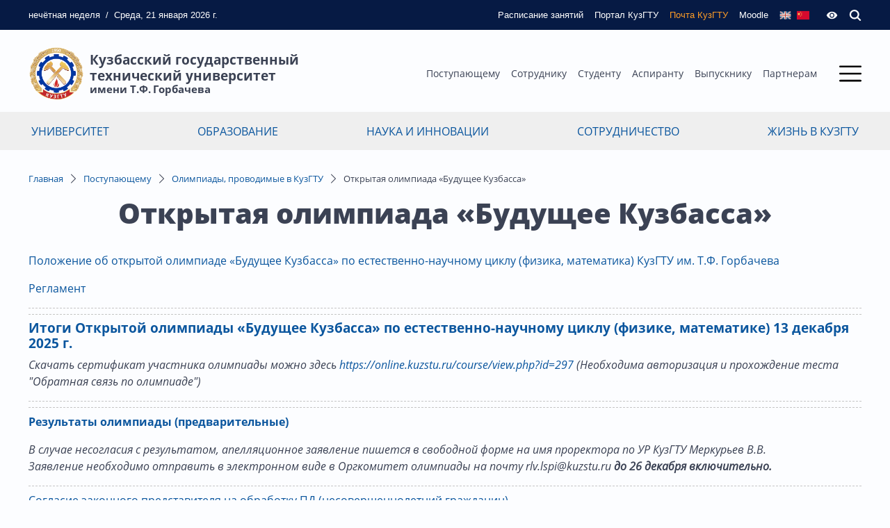

--- FILE ---
content_type: text/html; charset=utf-8
request_url: https://kuzstu.ru/abiturientu/olimpiadi-provodimie-v-kuzgtu/otkritaya-olimpiada-budushchee-kuzbassa/
body_size: 15065
content:
<!doctype html>




        
    
    
    
    

        
        
    


<!--[if lt IE 7]> <html class="no-js ie6 oldie" lang="ru" > <![endif]-->
<!--[if IE 7]>    <html class="no-js ie7 oldie" lang="ru" > <![endif]-->
<!--[if IE 8]>    <html class="no-js ie8 oldie" lang="ru" > <![endif]-->
<!--[if gt IE 8]><!--> <html class="no-js" lang="ru" > <!--<![endif]-->

<head prefix="og: https://ogp.me/ns# article: https://ogp.me/ns/article#">
    
    
        <meta charset="utf-8">

        <meta name="description" content="">
        <meta name="keywords" content="">
        <meta name="viewport" content="width=device-width, initial-scale=1">
        <meta name="robots" content="index,follow">

        <title>Открытая олимпиада «Будущее Кузбасса» :: Кузбасский государственный технический университет</title>

        
        
        
        
        
        
            
            <link rel="stylesheet" type="text/css" href="https://kuzstu.ru/application/tmp/templates/cache/default/27fb66ceb2d425ac617732690faceb17.css?v=176" />

        

        <link href="https://kuzstu.ru/application/frontend/skin/default/assets/favicon/favicon.png" rel="shortcut icon" type="image/png" />
        <link rel="apple-touch-icon" sizes="120x120" href="https://kuzstu.ru/application/frontend/skin/default/assets/favicon/favicon.png">

        <script>
            var PATH_ROOT                   = 'https://kuzstu.ru/',PATH_SKIN                   = 'https://kuzstu.ru/application/frontend/skin/default',PATH_FRAMEWORK_FRONTEND     = 'https://kuzstu.ru/framework/frontend/framework',PATH_FRAMEWORK_LIBS_VENDOR  = 'https://kuzstu.ru/framework/libs/vendor',LIVESTREET_SECURITY_KEY = '733992605fd99ab0ca0638cfd56887b6',LANGUAGE                = 'ru',WYSIWYG                 = false,ACTION = 'content';var aRouter = [];aRouter['error'] = 'https://kuzstu.ru/error/';aRouter['index'] = 'https://kuzstu.ru/index/';aRouter['ajax'] = 'https://kuzstu.ru/ajax/';aRouter['auth'] = 'https://kuzstu.ru/auth/';aRouter['news'] = 'https://kuzstu.ru/news/';aRouter['announcement'] = 'https://kuzstu.ru/announcement/';aRouter['search'] = 'https://kuzstu.ru/search/';aRouter['event'] = 'https://kuzstu.ru/event/';aRouter['media'] = 'https://kuzstu.ru/media/';aRouter['department'] = 'https://kuzstu.ru/department/';aRouter['personal'] = 'https://kuzstu.ru/personal/';aRouter['reviews'] = 'https://kuzstu.ru/reviews/';aRouter['admin'] = 'https://kuzstu.ru/admin/';aRouter['press'] = 'https://kuzstu.ru/press/';aRouter['content'] = 'https://kuzstu.ru/content/';        </script>

        
                <!-- Yandex.Metrika counter -->
    <script type="text/javascript" >
        (function(m,e,t,r,i,k,a){m[i]=m[i]||function(){(m[i].a=m[i].a||[]).push(arguments)};
            m[i].l=1*new Date();k=e.createElement(t),a=e.getElementsByTagName(t)[0],k.async=1,k.src=r,a.parentNode.insertBefore(k,a)})
        (window, document, "script", "https://cdn.jsdelivr.net/npm/yandex-metrica-watch/tag.js", "ym");

        ym(25461047, "init", {
            clickmap:true,
            trackLinks:true,
            accurateTrackBounce:true,
            trackHash:true
        });
    </script>
    <noscript><div><img src="https://mc.yandex.ru/watch/25461047" style="position:absolute; left:-9999px;" alt="" /></div></noscript>
    <!-- /Yandex.Metrika counter -->
 
    <!-- Top.Mail.Ru counter -->
        <script type="text/javascript">
        var _tmr = window._tmr || (window._tmr = []);
        _tmr.push({id: "3608383", type: "pageView", start: (new Date()).getTime()});
        (function (d, w, id) {
            if (d.getElementById(id)) return;
            var ts = d.createElement("script"); ts.type = "text/javascript"; ts.async = true; ts.id = id;
            ts.src = "https://top-fwz1.mail.ru/js/code.js";
            var f = function () {var s = d.getElementsByTagName("script")[0]; s.parentNode.insertBefore(ts, s);};
            if (w.opera == "[object Opera]") { d.addEventListener("DOMContentLoaded", f, false); } else { f(); }
        })(document, window, "tmr-code");
        </script>
        <noscript><div><img src="https://top-fwz1.mail.ru/counter?id=3608383;js=na" style="position:absolute;left:-9999px;" alt="Top.Mail.Ru" /></div></noscript>
<!-- /Top.Mail.Ru counter -->
    
    

    <meta property="og:image" content="https://kuzstu.ru/application/frontend/skin/default/og-default.png" />
<meta property="og:url" content="https://kuzstu.ru/abiturientu/olimpiadi-provodimie-v-kuzgtu/otkritaya-olimpiada-budushchee-kuzbassa" />
<meta property="og:site_name" content="Кузбасский государственный технический университет" />
<meta property="og:type" content="article" />
<meta property="og:title" content="Открытая олимпиада «Будущее Кузбасса»" />

</head>



    
    

<body class="layout layout--user-role-guest layout--user-role-not-admin layout--template-default  layout-content layout-sveden" >
    

    
        <div class="search-overlay"></div>
        <section class="search-bar">
            <div class="wrapper">
                <div class="input-wrapper">
                    <div class="title">Поиск по сайту</div>
                    <form action="https://kuzstu.ru/search/" method="GET">
                        <div class="has-append">
                            <input type="text" id="query" name="q">
                            <button type="submit" class="btn-default">
                                



<svg class="icon js-search pointer svg-icon">
    <use xlink:href="https://kuzstu.ru/application/frontend/skin/default/assets/icons/sprite.svg?v=176#search"></use>
</svg>
                            </button>
                        </div>
                    </form>
                </div>
            </div>
        </section>
        <section class="page-bar">
            <div class="wrapper">
                <nav>
                    <div class="today_week">
                                                                                                    нечётная <span class="sm-none">неделя</span>
                    </div>
                    <div class="sm-none">/</div>
                    <div class="today_date sm-none">Среда, 21 января 2026 г.</div>

                    <ul>
                                                    <li>
                                <a href="https://kuzstu.ru/studentu/raspisanie-zanyatii/">
                                    



<svg class="icon svg-icon">
    <use xlink:href="https://kuzstu.ru/application/frontend/skin/default/assets/icons/sprite.svg?v=176#schedule"></use>
</svg>
                                    <span>Расписание занятий</span>
                                </a>
                            </li>
                            <li>
                                <a href="https://portal.kuzstu.ru/" target="_blank">
                                    



<svg class="icon svg-icon">
    <use xlink:href="https://kuzstu.ru/application/frontend/skin/default/assets/icons/sprite.svg?v=176#monitor"></use>
</svg>
                                    <span>Портал КузГТУ</span>
                                </a>
                            </li>
                                                <li>
                            <a href="https://ems.kuzstu.ru" target="_blank" class="mail">
                                



<svg class="icon svg-icon">
    <use xlink:href="https://kuzstu.ru/application/frontend/skin/default/assets/icons/sprite.svg?v=176#mail"></use>
</svg>
                                <span>Почта КузГТУ</span>
                            </a>
                        </li>
                        <li>
                            <a href="https://el.kuzstu.ru/" target="_blank" class="">
                                



<svg class="icon svg-icon">
    <use xlink:href="https://kuzstu.ru/application/frontend/skin/default/assets/icons/sprite.svg?v=176#moodle"></use>
</svg>
                                <span>Moodle</span>
                            </a>
                        </li>
                        <li class="lang">
                                                            <a href="https://en.kuzstu.ru">



<svg class="icon pointer svg-icon">
    <use xlink:href="https://kuzstu.ru/application/frontend/skin/default/assets/icons/sprite.svg?v=176#eng-lang"></use>
</svg></a>
                                                        <a href="http://www.kuzstu.cn">



<svg class="icon pointer svg-icon">
    <use xlink:href="https://kuzstu.ru/application/frontend/skin/default/assets/icons/sprite.svg?v=176#cn-lang"></use>
</svg></a>
                        </li>
                                                    <li>
                                



<svg class="icon bvi-open pointer svg-icon">
    <use xlink:href="https://kuzstu.ru/application/frontend/skin/default/assets/icons/sprite.svg?v=176#eye"></use>
</svg>
                            </li>
                                                <li>
                            



<svg class="icon js-search pointer svg-icon">
    <use xlink:href="https://kuzstu.ru/application/frontend/skin/default/assets/icons/sprite.svg?v=176#search"></use>
</svg>
                        </li>
                    </ul>
                </nav>
            </div>
        </section>
        <header class="page-header">
            <div class="wrapper">
                <div class="page-header-wrapper">
                    <a class="logo" href="/">
                        <div class="emblem">
                            <img src="https://kuzstu.ru/application/frontend/skin/default/assets/images/emblem.png">
                        </div>
                                                <div class="text">Кузбасский государственный<br/>технический университет <span>имени Т.Ф.&thinsp;Горбачева</span>
                        </div>
                                            </a>
                    <div class="menu-wrapper">
                        <div class="menu">
                            <ul class="menu_primary">
                                                                    <li><a href="https://kuzstu.ru/abiturientu/">Поступающему</a></li>
                                    <li><a href="https://kuzstu.ru/sotrudniku/">Сотруднику</a></li>
                                    <li><a href="https://kuzstu.ru/studentu/">Студенту</a></li>
                                    <li><a href="https://kuzstu.ru/aspirantu/">Аспиранту</a></li>
                                    <li><a href="https://kuzstu.ru/vipuskniku/">Выпускнику</a></li>
                                    <li><a href="https://kuzstu.ru/partneram/">Партнерам</a></li>
                                                            </ul>
                        </div>
                        <div class="menu-icon js-open-modal-menu">
                            <div class="js-icon-toggle icon-open">
                                <svg class="icon svg-icon">
                                    <use xlink:href="https://kuzstu.ru/application/frontend/skin/default/assets/icons/sprite.svg#menu"></use>
                                </svg>
                            </div>
                            <div class="js-icon-toggle icon-close d-none">
                                <svg class="icon svg-icon">
                                    <use xlink:href="https://kuzstu.ru/application/frontend/skin/default/assets/icons/sprite.svg#close"></use>
                                </svg>
                            </div>
                        </div>
                    </div>
                </div>
            </div>
            <section class="page-modal-menu" id="page-modal-menu">
                <div class="wrapper">
                    <div class="sitemap">
                        

        <ul>
                    <li>
                <a href="https://kuzstu.ru/universitet/">Университет</a>
                                                        <ul>
                    <li>
                <a href="https://kuzstu.ru/universitet/znakomstvo-s-kuzgtu/">Знакомство с КузГТУ</a>
                                                        <ul>
                    <li>
                <a href="https://kuzstu.ru/universitet/znakomstvo-s-kuzgtu/kuzgtu-segodnya/">КузГТУ сегодня</a>
                                                        <ul>
                    <li>
                <a href="https://kuzstu.ru/universitet/znakomstvo-s-kuzgtu/kuzgtu-segodnya/kontingent-golovnogo-vuza-i-filialov-kuzst/">Контингент головного вуза и филиалов КузГТУ</a>
                                            </li>
                    <li>
                <a href="https://kuzstu.ru/universitet/znakomstvo-s-kuzgtu/kuzgtu-segodnya/napravlenie-podgotovki-specialnosti-kuzstu/">Направление подготовки/специальности в КузГТУ </a>
                                            </li>
            </ul>

                            </li>
                    <li>
                <a href="https://kuzstu.ru/universitet/znakomstvo-s-kuzgtu/history/">История</a>
                                            </li>
                    <li>
                <a href="https://kuzstu.ru/department/muzei-kuzgtu/">Музеи КузГТУ</a>
                                            </li>
                    <li>
                <a href="https://kuzstu.ru/universitet/znakomstvo-s-kuzgtu/prezentatsionnie-materiali/">Презентационные материалы </a>
                                            </li>
                    <li>
                <a href="https://kuzstu.ru/universitet/znakomstvo-s-kuzgtu/kontakti-i-rekviziti/">Контакты и реквизиты</a>
                                            </li>
                    <li>
                <a href="https://kuzstu.ru/universitet/znakomstvo-s-kuzgtu/firmennii-stil/">Фирменный стиль</a>
                                            </li>
                    <li>
                <a href="https://kuzstu.ru/universitet/znakomstvo-s-kuzgtu/ustav-svidetelstva-litsenzii/">Устав, свидетельства, лицензии</a>
                                            </li>
                    <li>
                <a href="https://journals.kuzstu.ru">Журналы КузГТУ</a>
                                            </li>
            </ul>

                            </li>
                    <li>
                <a href="https://kuzstu.ru/universitet/struktura-universiteta/">Структура университета</a>
                                                        <ul>
                    <li>
                <a href="https://kuzstu.ru/universitet/struktura-universiteta/instituti-i-fakulteti/">Институты </a>
                                            </li>
                    <li>
                <a href="https://kuzstu.ru/department/filiali-kuzgtu/">Филиалы КузГТУ</a>
                                            </li>
                    <li>
                <a href="https://kuzstu.ru/universitet/struktura-universiteta/all-podrazdeleniya/">Все подразделения</a>
                                            </li>
            </ul>

                            </li>
                    <li>
                <a href="https://kuzstu.ru/universitet/upravlenie-universitetom/">Управление университетом</a>
                                                        <ul>
                    <li>
                <a href="https://kuzstu.ru/universitet/upravlenie-universitetom/rector/">Ректор Яковлев Алексей Николаевич</a>
                                            </li>
                    <li>
                <a href="https://kuzstu.ru/universitet/upravlenie-universitetom/rektorat/">Ректорат</a>
                                            </li>
                    <li>
                <a href="https://kuzstu.ru/department/uchenii-sovet/">Ученый совет</a>
                                                        <ul>
                    <li>
                <a href="https://kuzstu.ru/department/uchenii-sovet/dissertatsionnie-soveti/dissertatsionnie-soveti">Диссертационные советы</a>
                                            </li>
            </ul>

                            </li>
                    <li>
                <a href="https://kuzstu.ru/universitet/upravlenie-universitetom/komissii-kuzgtu/">Комиссии КузГТУ</a>
                                                        <ul>
                    <li>
                <a href="https://kuzstu.ru/universitet/upravlenie-universitetom/komissii-kuzgtu/obrazovatelnaya-komissiya/">Образовательная комиссия</a>
                                            </li>
                    <li>
                <a href="https://kuzstu.ru/universitet/upravlenie-universitetom/komissii-kuzgtu/komissiya-po-uregulirovaniyu-sporov-mezhdu-uchastn/">Комиссия по урегулированию споров между участниками образовательных отношений в КузГТУ</a>
                                            </li>
                    <li>
                <a href="https://kuzstu.ru/universitet/upravlenie-universitetom/komissii-kuzgtu/konfliktnaya-komissiya/">Конфликтная комиссия</a>
                                            </li>
                    <li>
                <a href="https://kuzstu.ru/universitet/upravlenie-universitetom/komissii-kuzgtu/komissiya-po-attestatsii-kadrov/">Комиссия по аттестации кадров</a>
                                            </li>
                    <li>
                <a href="https://kuzstu.ru/universitet/upravlenie-universitetom/komissii-kuzgtu/komissiya-po-protivodeistviyu-korruptsii/">Комиссия по противодействию коррупции</a>
                                            </li>
                    <li>
                <a href="https://kuzstu.ru/universitet/upravlenie-universitetom/komissii-kuzgtu/komissii-otdela-po-upravleniyu-imushchestvennim-ko/">Комиссии отдела по управлению имущественным комплексом</a>
                                            </li>
            </ul>

                            </li>
                    <li>
                <a href="https://kuzstu.ru/universitet/upravlenie-universitetom/sovet-professorov/"> Совет профессоров</a>
                                            </li>
                    <li>
                <a href="https://kuzstu.ru/department/profsoyuznaya-organizatsiya/">Профсоюзная организация</a>
                                            </li>
                    <li>
                <a href="https://kuzstu.ru/feedback/">Диалог с администрацией</a>
                                            </li>
                    <li>
                <a href="https://kuzstu.ru/department/otdel-upravleniya-delami/">Прием обращений граждан</a>
                                            </li>
                    <li>
                <a href="https://kuzstu.ru/universitet/upravlenie-universitetom/protivodeistvie-korruptsii/">Противодействие коррупции</a>
                                                        <ul>
                    <li>
                <a href="https://kuzstu.ru/universitet/upravlenie-universitetom/protivodeistvie-korruptsii/normativnie-pravovie-akti-v-sfere-protivodeistviya/">Нормативные правовые акты в сфере противодействия коррупции</a>
                                            </li>
                    <li>
                <a href="https://kuzstu.ru/universitet/upravlenie-universitetom/protivodeistvie-korruptsii/metodicheskie-materiali/">Методические материалы</a>
                                            </li>
                    <li>
                <a href="https://kuzstu.ru/universitet/upravlenie-universitetom/protivodeistvie-korruptsii/formi-dokumentov-svyazannikh-s-protivodeistviem-ko/">Формы документов, связанных с противодействием коррупции, для заполнения</a>
                                            </li>
                    <li>
                <a href="https://kuzstu.ru/universitet/upravlenie-universitetom/protivodeistvie-korruptsii/obratnaya-svyaz-dlya-soobshchenii-o-faktakh-korrup/">Обратная связь для сообщений о фактах коррупции</a>
                                            </li>
                    <li>
                <a href="https://kuzstu.ru/universitet/upravlenie-universitetom/protivodeistvie-korruptsii/soobshcheniya-dokladi-statistika-obzornaya-i-inaya/">Сообщения, доклады, статистика, обзорная и иная информация</a>
                                            </li>
                    <li>
                <a href="https://kuzstu.ru/universitet/upravlenie-universitetom/protivodeistvie-korruptsii/komissiya-po-soblyudeniyu-ogranichenii-zapretov-i-/">Комиссия по соблюдению ограничений, запретов и требований, установленных в целях противодействия коррупции и (или) требований об урегулировании конфликта интересов</a>
                                            </li>
                    <li>
                <a href="https://kuzstu.ru/universitet/upravlenie-universitetom/protivodeistvie-korruptsii/internet-resursi/">Интернет-ресурсы</a>
                                            </li>
                    <li>
                <a href="https://regulation.gov.ru">Антикоррупционная экспертиза</a>
                                            </li>
            </ul>

                            </li>
                    <li>
                <a href="https://kuzstu.ru/universitet/upravlenie-universitetom/protivodeistvie-ideologii-terrorizma/">Противодействие идеологии терроризма</a>
                                            </li>
            </ul>

                            </li>
                    <li>
                <a href="https://kuzstu.ru/universitet/strategiya-razvitiya/">Стратегия развития</a>
                                                        <ul>
                    <li>
                <a href="https://kuzstu.ru/universitet/strategiya-razvitiya/programmi-razvitiya-kuzgtu/">Программы развития КузГТУ</a>
                                            </li>
                    <li>
                <a href="https://kuzstu.ru/universitet/strategiya-razvitiya/otcheti/">Отчеты</a>
                                            </li>
                    <li>
                <a href="https://kuzstu.ru/web-content/sitecontent/university/doc/politika_kachestva_kuzstu.signed.pdf">Политика в области качества</a>
                                            </li>
                    <li>
                <a href="https://kuzstu.ru/universitet/strategiya-razvitiya/fond-tselevogo-kapitala/">Фонд целевого капитала</a>
                                            </li>
                    <li>
                <a href="https://kuzstu.ru/universitet/strategiya-razvitiya/partneri-kuzgtu/">Партнеры КузГТУ</a>
                                            </li>
                    <li>
                <a href="https://kuzstu.ru/universitet/strategiya-razvitiya/itogi-deyatelnosti/">Итоги деятельности</a>
                                            </li>
            </ul>

                            </li>
                    <li>
                <a href="https://kuzstu.ru/universitet/bezopasnii-kampus/">Безопасный кампус</a>
                                                        <ul>
                    <li>
                <a href="https://kuzstu.ru/universitet/bezopasnii-kampus/sluzhba-bezopasnosti-kuzgtu/">Служба безопасности КузГТУ </a>
                                            </li>
                    <li>
                <a href="https://kuzstu.ru/universitet/bezopasnii-kampus/profilaktika-terrorizma-i-ekstremizma/">Профилактика терроризма и экстремизма</a>
                                            </li>
                    <li>
                <a href="https://kuzstu.ru/universitet/bezopasnii-kampus/profilaktika-korruptsii/">Профилактика коррупции</a>
                                            </li>
                    <li>
                <a href="https://kuzstu.ru/department/bezopasnost-v-kuzgtu">Мероприятия по противодействию идеологии терроризма и коррупции</a>
                                            </li>
                    <li>
                <a href="https://kuzstu.ru/universitet/bezopasnii-kampus/metodicheskie-rekomendatsii/">Методические рекомендации</a>
                                            </li>
                    <li>
                <a href="https://kuzstu.ru/department/vaktsinatsiya">Вакцинация</a>
                                            </li>
                    <li>
                <a href="https://kuzstu.ru/universitet/bezopasnii-kampus/formirovanie-nepriyatiya-ideologii-ekstremizma-i-t/">Формирование неприятия идеологии экстремизма и терроризма</a>
                                            </li>
                    <li>
                <a href="https://kuzstu.ru/uploads/attach/file/2025/12/22/647a040074168b250cb6.pdf">Схема стоянки автотранспорта на территории КузГТУ</a>
                                            </li>
            </ul>

                            </li>
                    <li>
                <a href="https://kuzstu.ru/sveden">Сведения об образовательной организации</a>
                                            </li>
                    <li>
                <a href="https://kuzstu.ru/department/75-let-kuzbasskomu-politekhu/">75 лет Кузбасскому политеху </a>
                                            </li>
            </ul>

                            </li>
                    <li>
                <a href="https://kuzstu.ru/zhizn-v-kuzgtu/">Жизнь в КузГТУ</a>
                                                        <ul>
                    <li>
                <a href="https://kuzstu.ru/zhizn-v-kuzgtu/sotsialnaya-infrastruktura/">Социальная инфраструктура</a>
                                                        <ul>
                    <li>
                <a href="https://kuzstu.ru/zhizn-v-kuzgtu/sotsialnaya-infrastruktura/karta-kampusa/">Карта кампуса</a>
                                            </li>
                    <li>
                <a href="https://kuzstu.ru/zhizn-v-kuzgtu/sotsialnaya-infrastruktura/obshchezhitiya-i-pravila-prozhivaniya/">Общежития и правила проживания</a>
                                            </li>
                    <li>
                <a href="https://kuzstu.ru/zhizn-v-kuzgtu/sotsialnaya-infrastruktura/stolovie/">Столовые</a>
                                            </li>
                    <li>
                <a href="https://kuzstu.ru/zhizn-v-kuzgtu/sotsialnaya-infrastruktura/sportivnie-zali-i-sooruzheniya/">Спортивные залы и сооружения</a>
                                            </li>
                    <li>
                <a href="https://kuzstu.ru/zhizn-v-kuzgtu/sotsialnaya-infrastruktura/tsentr-otdikha-politekh-sheregesh/">Центр отдыха «Политех» Шерегеш</a>
                                            </li>
                    <li>
                <a href="https://kuzstu.ru/zhizn-v-kuzgtu/sotsialnaya-infrastruktura/sanatorii-profilaktorii/">Санаторий-профилакторий</a>
                                            </li>
                    <li>
                <a href="https://kuzstu.ru/zhizn-v-kuzgtu/sotsialnaya-infrastruktura/nauchno-tekhnicheskaya-biblioteka-kuzgtu/">Научно-техническая библиотека КузГТУ</a>
                                            </li>
                    <li>
                <a href="https://kuzstu.ru/department/pisanie-scali">Спортивно-оздоровительный лагерь «Писаные скалы»</a>
                                            </li>
            </ul>

                            </li>
                    <li>
                <a href="https://kuzstu.ru/zhizn-v-kuzgtu/studencheskaya-zhizn/">Студенческая жизнь</a>
                                                        <ul>
                    <li>
                <a href="https://kuzstu.ru/department/studencheskie-organizatsii/"> Студенческие организации</a>
                                            </li>
                    <li>
                <a href="https://kuzstu.ru/zhizn-v-kuzgtu/studencheskaya-zhizn/tvorcheskie-kollektivi/">Творческие коллективы</a>
                                            </li>
                    <li>
                <a href="https://kuzstu.ru/zhizn-v-kuzgtu/studencheskaya-zhizn/sportivnie-klubi/">Управление физической культуры и спорта</a>
                                            </li>
            </ul>

                            </li>
                    <li>
                <a href="https://kuzstu.ru/zhizn-v-kuzgtu/sotsialnaya-podderzhka/">Социальная поддержка</a>
                                                        <ul>
                    <li>
                <a href="https://kuzstu.ru/zhizn-v-kuzgtu/sotsialnaya-podderzhka/stipendialnoe-obespechenie/">Стипендиальное обеспечение</a>
                                                        <ul>
                    <li>
                <a href="https://kuzstu.ru/zhizn-v-kuzgtu/sotsialnaya-podderzhka/stipendialnoe-obespechenie/prikazi/">Приказы</a>
                                            </li>
            </ul>

                            </li>
                    <li>
                <a href="https://kuzstu.ru/zhizn-v-kuzgtu/sotsialnaya-podderzhka/materialnaya-podderzhka/">Материальная поддержка</a>
                                            </li>
                    <li>
                <a href="https://kuzstu.ru/zhizn-v-kuzgtu/sotsialnaya-podderzhka/razgovor-s-psikhologom/">Разговор с психологом</a>
                                            </li>
                    <li>
                <a href="https://kuzstu.ru/department/profsoyuznaya-organizatsiya-studentov/">Профсоюз студентов</a>
                                            </li>
                    <li>
                <a href="https://kuzstu.ru/zhizn-v-kuzgtu/sotsialnaya-podderzhka/yedinoe-okno-dlya-molodikh-semei-v-obrazovatelnikh/">Единое окно для молодых семей в КузГТУ</a>
                                            </li>
            </ul>

                            </li>
                    <li>
                <a href="https://kuzstu.ru/department/sno">Студенческие научные сообщества</a>
                                            </li>
            </ul>

                            </li>
                    <li>
                <a href="https://kuzstu.ru/obrazovanie/">Образование</a>
                                                        <ul>
                    <li>
                <a href="https://kuzstu.ru/obrazovanie/obrazovanie-v-kuzgtu/">Образование в КузГТУ</a>
                                            </li>
                    <li>
                <a href="https://kuzstu.ru/obrazovanie/obrazovatelnie-programmi/">Образовательные программы</a>
                                                        <ul>
                    <li>
                <a href="https://kuzstu.ru/obrazovanie/obrazovatelnie-programmi/dovuzovskaya-podgotovka/">Довузовская подготовка</a>
                                            </li>
                    <li>
                <a href="https://kuzstu.ru/obrazovanie/obrazovatelnie-programmi/srednee-professionalnoe-obrazovanie/">Среднее профессиональное образование</a>
                                            </li>
                    <li>
                <a href="https://kuzstu.ru/obrazovanie/obrazovatelnie-programmi/spetsialitet-i-bakalavriat/">Специалитет и бакалавриат</a>
                                            </li>
                    <li>
                <a href="https://kuzstu.ru/obrazovanie/obrazovatelnie-programmi/magistratura/">Магистратура</a>
                                            </li>
                    <li>
                <a href="https://kuzstu.ru/department/otdel-aspiranturi-doktoranturi/">Аспирантура</a>
                                            </li>
                    <li>
                <a href="https://kuzstu.ru/obrazovanie/obrazovatelnie-programmi/povishenie-kvalifikatsii-i-professionalnaya-perepo/">Повышение квалификации и профессиональная переподготовка</a>
                                            </li>
                    <li>
                <a href="https://library.kuzstu.ru">Научно-техническая библиотека</a>
                                            </li>
                    <li>
                <a href="https://kuzstu.ru/department/vuc/">Военный учебный центр</a>
                                                        <ul>
                    <li>
                <a href="https://kuzstu.ru/obrazovanie/obrazovatelnie-programmi/voennii-uchebnii-tsentr/voennaya-sluzhba-v-voiskakh-bespilotnikh-sistem/">Военная служба в войсках беспилотных систем</a>
                                            </li>
            </ul>

                            </li>
                    <li>
                <a href="https://kuzstu.ru/obrazovanie/obrazovatelnie-programmi/mezhdunarodnaya-akademicheskaya-mobilnost/">Международная академическая мобильность</a>
                                            </li>
                    <li>
                <a href="https://kuzstu.ru/obrazovanie/obrazovatelnie-programmi/letnie-inzhenernie-shkoli/">Летние инженерные школы</a>
                                            </li>
                    <li>
                <a href="https://kuzstu.ru/obrazovanie/obrazovatelnie-programmi/federalnii-proekt-aktivnie-meri-sodeistviya-zanyat/">Федеральный проект «Активные меры содействия занятости» нацпроекта «Кадры»</a>
                                            </li>
            </ul>

                            </li>
                    <li>
                <a href="https://kuzstu.ru/department/trudoustroistvo">Трудоустройство</a>
                                                        <ul>
                    <li>
                <a href="https://kuzstu.ru/department/trudoustroistvo">Трудоустройство сегодня</a>
                                            </li>
                    <li>
                <a href="http://aist.kuzstu.ru">Сектор по трудоустройству выпускников</a>
                                            </li>
            </ul>

                            </li>
                    <li>
                <a href="https://kuzstu.ru/obrazovanie/poleznaya-informatsiya/">Полезная информация</a>
                                                        <ul>
                    <li>
                <a href="https://kuzstu.ru/obrazovanie/poleznaya-informatsiya/perevod-s-platnogo-na-byudzhetnoe-mesto/">Перевод с платного на бюджетное место</a>
                                            </li>
                    <li>
                <a href="https://kuzstu.ru/obrazovanie/poleznaya-informatsiya/perevod-iz-drugogo-uchebnogo-zavedeniya/">Перевод из другого учебного заведения</a>
                                            </li>
                    <li>
                <a href="https://kuzstu.ru/obrazovanie/poleznaya-informatsiya/perevod-na-drugoe-napravlenie/">Перевод на другое направление</a>
                                            </li>
                    <li>
                <a href="https://kuzstu.ru/obrazovanie/poleznaya-informatsiya/otchislenie/">Отчисление</a>
                                            </li>
                    <li>
                <a href="https://kuzstu.ru/obrazovanie/poleznaya-informatsiya/vosstanovlenie/">Восстановление</a>
                                            </li>
                    <li>
                <a href="https://kuzstu.ru/obrazovanie/poleznaya-informatsiya/akademicheskii-otpusk/">Академический отпуск</a>
                                            </li>
            </ul>

                            </li>
            </ul>

                            </li>
                    <li>
                <a href="https://kuzstu.ru/nauka-i-innovatsii/">Наука и инновации</a>
                                                        <ul>
                    <li>
                <a href="https://kuzstu.ru/nauka-i-innovatsii/nauchnaya-deyatelnost/">Научная деятельность</a>
                                                        <ul>
                    <li>
                <a href="https://kuzstu.ru/nauka-i-innovatsii/nauchnaya-deyatelnost/nauchnaya-deyatelnost-kuzgtu-segodnya/">Научная деятельность КузГТУ сегодня</a>
                                            </li>
                    <li>
                <a href="https://kuzstu.ru/nauka-i-innovatsii/nauchnaya-deyatelnost/nauchnie-shkoli/">Научные школы</a>
                                            </li>
                    <li>
                <a href="http://science.kuzstu.ru">Научно-инновационный портал КузГТУ</a>
                                            </li>
                    <li>
                <a href="https://kuzstu.ru/nauka-i-innovatsii/nauchnaya-deyatelnost/nauka-kuzgtu-v-litsakh/">Наука КузГТУ в лицах</a>
                                            </li>
                    <li>
                <a href="https://kuzstu.ru/department/otdel-aspiranturi-doktoranturi">Докторантура</a>
                                            </li>
                    <li>
                <a href="http://science.kuzstu.ru/wp-content/docs/kntr.pdf">Разработки КузГТУ</a>
                                            </li>
                    <li>
                <a href="https://kuzstu.ru/nauka-i-innovatsii/nauchnaya-deyatelnost/napravleniya-nauchnoi-deyatelnosti/">Направления научной деятельности</a>
                                            </li>
                    <li>
                <a href="https://kuzstu.ru/department/uchenii-sovet/dissertacionnye-sovety">Диссертационные советы</a>
                                            </li>
            </ul>

                            </li>
                    <li>
                <a href="https://kuzstu.ru/nauka-i-innovatsii/nauchnaya-infrastruktura/">Научная инфраструктура</a>
                                                        <ul>
                    <li>
                <a href="https://kuzstu.ru/department/nauchno-innovatsionnoe-upravlenie/">Научно-инновационное управление</a>
                                            </li>
                    <li>
                <a href="https://kuzstu.ru/nauka-i-innovatsii/nauchnaya-infrastruktura/nauchno-issledovatelskie-laboratorii/">Научно-исследовательские лаборатории</a>
                                            </li>
                    <li>
                <a href="https://kuzstu.ru/nauka-i-innovatsii/nauchnaya-infrastruktura/nauchno-obrazovatelnie-tsentri/">Научно-образовательные центры</a>
                                            </li>
                    <li>
                <a href="https://kuzstu.ru/nauka-i-innovatsii/nauchnaya-infrastruktura/resursnii-tsentr-kollektivnogo-polzovaniya-kuzgtu/">Ресурсный центр коллективного пользования КузГТУ</a>
                                            </li>
                    <li>
                <a href="https://library.kuzstu.ru">Научно-техническая библиотека КузГТУ</a>
                                            </li>
                    <li>
                <a href="https://kuzstu.ru/nauka-i-innovatsii/nauchnaya-infrastruktura/malie-innovatsionnie-predpriyatiya/">Малые инновационные предприятия</a>
                                            </li>
                    <li>
                <a href="https://kuzstu.ru/nauka-i-innovatsii/nauchnaya-infrastruktura/centr-nioktr/">Центр организации и сопровождения НИОКТР</a>
                                            </li>
                    <li>
                <a href="https://kuzstu.ru/department/molodezhnie-laboratorii-kuzgtu">Молодежные лаборатории КузГТУ</a>
                                            </li>
                    <li>
                <a href="https://kuzstu.ru/department/chistii-ugol-zelenii-kuzbass">Чистый уголь - зеленый Кузбасс: проекты КузГТУ в КНТП</a>
                                            </li>
            </ul>

                            </li>
                    <li>
                <a href="https://kuzstu.ru/nauka-i-innovatsii/nauchnie-meropriyatiya/">Научные мероприятия</a>
                                                        <ul>
                    <li>
                <a href="https://kuzstu.ru/nauka-i-innovatsii/nauchnie-meropriyatiya/nauchnie-konferentsii/">Научные конференции</a>
                                                        <ul>
                    <li>
                <a href="https://kuzstu.ru/nauka-i-innovatsii/nauchnie-meropriyatiya/nauchnie-konferentsii/nauchnie-konferentsii-v-rossii-i-za-rubezhom/">Научные конференции в России и за рубежом</a>
                                            </li>
            </ul>

                            </li>
                    <li>
                <a href="https://kuzstu.ru/nauka-i-innovatsii/nauchnie-meropriyatiya/vistavki-v-rossii-i-za-rubezhom/">Выставки в России и за рубежом</a>
                                            </li>
                    <li>
                <a href="https://kuzstu.ru/nauka-i-innovatsii/nauchnie-meropriyatiya/konkursi-programmi-granti-stipendii-i-olimpiadi/">Конкурсы, программы, гранты</a>
                                            </li>
                    <li>
                <a href="https://kuzstu.ru/nauka-i-innovatsii/nauchnie-meropriyatiya/nauchnie-konferentsii-vneshnie/">Научные конференции (внешние)</a>
                                            </li>
            </ul>

                            </li>
                    <li>
                <a href="https://journals.kuzstu.ru">Научные издания</a>
                                                        <ul>
                    <li>
                <a href="https://vestnik.kuzstu.ru">«Вестник КузГТУ»</a>
                                            </li>
                    <li>
                <a href="https://kuzstu.ru/nauka-i-innovatsii/nauchnie-izdaniya/gornoe-oborudovanie-i-elektromekhanika/">«Горное оборудование и электромеханика»</a>
                                            </li>
                    <li>
                <a href="https://kuzstu.ru/nauka-i-innovatsii/nauchnie-izdaniya/ekonomika-i-upravlenie-innovatsiyami/">«Экономика и управление инновациями»</a>
                                            </li>
                    <li>
                <a href="https://kuzstu.ru/nauka-i-innovatsii/nauchnie-izdaniya/tekhnika-i-tekhnologiya-gornogo-dela/">«Техника и технология горного дела»</a>
                                            </li>
            </ul>

                            </li>
                    <li>
                <a href="https://kuzstu.ru/nauka-i-innovatsii/studencheskaya-nauka/">Студенческая наука</a>
                                            </li>
                    <li>
                <a href="https://kuzstu.ru/department/tsentr-organizatsii-i-soprovozhdeniya-nioktr">Конкурсы и гранты</a>
                                            </li>
                    <li>
                <a href="https://kuzstu.ru/nauka-i-innovatsii/nauka-i-universiteti/">Наука и университеты</a>
                                            </li>
            </ul>

                            </li>
                    <li>
                <a href="https://kuzstu.ru/sotrudnichestvo/">Сотрудничество</a>
                                                        <ul>
                    <li>
                <a href="https://kuzstu.ru/sotrudnichestvo/kuzgtu-v-rossii/"> КузГТУ в России</a>
                                                        <ul>
                    <li>
                <a href="https://kuzstu.ru/sotrudnichestvo/kuzgtu-v-rossii/strategicheskie-partneri-v-rossii/">Стратегические партнеры в России</a>
                                            </li>
                    <li>
                <a href="https://kuzstu.ru/sotrudnichestvo/kuzgtu-v-rossii/bazovie-kafedri/">Базовые кафедры</a>
                                            </li>
                    <li>
                <a href="https://kuzstu.ru/department/sovet-po-kadrovoi-politike">Совет по кадровой политике КузГТУ</a>
                                            </li>
            </ul>

                            </li>
                    <li>
                <a href="https://kuzstu.ru/sotrudnichestvo/mezhdunarodnie-svyazi/">Международные связи</a>
                                                        <ul>
                    <li>
                <a href="http://inter.kuzstu.ru/главная/международная-деятельность/information-for-foreign-students">Обучение иностранных студентов</a>
                                            </li>
                    <li>
                <a href="https://kuzstu.ru/sotrudnichestvo/mezhdunarodnie-svyazi/strategicheskie-partneri-v-mire/">Стратегические партнеры в мире</a>
                                            </li>
            </ul>

                            </li>
            </ul>

                            </li>
                    <li>
                <a href="https://kuzstu.ru/abiturientu/">Поступающему</a>
                                                        <ul>
                    <li>
                <a href="https://abit.kuzstu.ru/registration">Подать заявление ON-LINE</a>
                                            </li>
                    <li>
                <a href="https://kuzstu.ru/abiturientu/podgotovka-k-postupleniyu/">Подготовка к поступлению</a>
                                                        <ul>
                    <li>
                <a href="https://kuzstu.ru/abiturientu/podgotovka-k-postupleniyu/onlain-shkola-kuzgtu/"> Онлайн-школа КузГТУ</a>
                                            </li>
                    <li>
                <a href="https://kuzstu.ru/abiturientu/podgotovka-k-postupleniyu/podgotovitelnie-kursi/">Подготовительные курсы</a>
                                            </li>
                    <li>
                <a href="https://kuzstu.ru/department/tsdnitt-pri-kuzgtu-unikum">Центр детского научного и инженерно-технического творчества при КузГТУ «УникУм»</a>
                                            </li>
            </ul>

                            </li>
                    <li>
                <a href="https://kuzstu.ru/abiturientu/priemnaya-kampaniya-2026/">Приемная кампания 2026</a>
                                                        <ul>
                    <li>
                <a href="https://kuzstu.ru/department/otdel-organizatsii-priyoma-studentov-priyomnaya-komissiya/">Отдел организации приёма студентов (приёмная комиссия)</a>
                                            </li>
                    <li>
                <a href="https://kuzstu.ru/abiturientu/priemnaya-kampaniya-2026/usloviya-postupleniya/">Условия поступления</a>
                                                        <ul>
                    <li>
                <a href="https://kuzstu.ru/abiturientu/priemnaya-kampaniya-2026/usloviya-postupleniya/pravila-i-poryadok-priema-v-kuzgtu-i-yego-filiali/">Правила и порядок приема в КузГТУ и его филиалы</a>
                                            </li>
                    <li>
                <a href="https://kuzstu.ru/abiturientu/priemnaya-kampaniya-2026/usloviya-postupleniya/platnoe-obuchenie/">Платные образовательные услуги</a>
                                            </li>
                    <li>
                <a href="https://kuzstu.ru/abiturientu/priemnaya-kampaniya-2026/usloviya-postupleniya/obshchaya-informatsiya/">Общая информация</a>
                                            </li>
                    <li>
                <a href="https://kuzstu.ru/web-content/sitecontent/abiturient26/KONTROLNYE_DATY_2026.pdf">Сроки проведения приёма</a>
                                            </li>
            </ul>

                            </li>
                    <li>
                <a href="https://kuzstu.ru/abiturientu/priemnaya-kampaniya-2026/blanki-dlya-podachi-zayavleniya-pochtoi/">Бланки для подачи заявления почтой</a>
                                            </li>
                    <li>
                <a href="https://kuzstu.ru/abiturientu/priemnaya-kampaniya-2026/napravleniya-podgotovki/">Направления подготовки</a>
                                                        <ul>
                    <li>
                <a href="https://kuzstu.ru/abiturientu/priemnaya-kampaniya-2026/napravleniya-podgotovki/bakalavriat/">Бакалавриат</a>
                                            </li>
                    <li>
                <a href="https://kuzstu.ru/abiturientu/priemnaya-kampaniya-2026/napravleniya-podgotovki/spetsialitet/">Специалитет</a>
                                            </li>
                    <li>
                <a href="https://kuzstu.ru/abiturientu/priemnaya-kampaniya-2026/napravleniya-podgotovki/magistratura/">Магистратура</a>
                                            </li>
                    <li>
                <a href="https://kuzstu.ru/abiturientu/priemnaya-kampaniya-2026/napravleniya-podgotovki/aspirantura/">Аспирантура</a>
                                            </li>
                    <li>
                <a href="https://kuzstu.ru/abiturientu/priemnaya-kampaniya-2026/napravleniya-podgotovki/spo/">Среднее профессиональное образование</a>
                                            </li>
            </ul>

                            </li>
                    <li>
                <a href="https://kuzstu.ru/abiturientu/priemnaya-kampaniya-2026/tsifri-priema/">Цифры приема</a>
                                                        <ul>
                    <li>
                <a href="https://kuzstu.ru/abiturientu/priemnaya-kampaniya-2026/tsifri-priema/srednee-professionalnoe-obrazovanie-golovnoi-vuz-i/">Среднее профессиональное образование (головной вуз и филиалы)</a>
                                            </li>
                    <li>
                <a href="https://kuzstu.ru/abiturientu/priemnaya-kampaniya-2026/tsifri-priema/srednee-professionalnoe-obrazovanie/">Среднее профессиональное образование (головной вуз)</a>
                                            </li>
                    <li>
                <a href="https://kuzstu.ru/abiturientu/priemnaya-kampaniya-2026/tsifri-priema/bakalavriat-spetsialitet-golovnoi-vuz-i-filiali/">Бакалавриат/специалитет (головной вуз и филиалы)</a>
                                            </li>
                    <li>
                <a href="https://kuzstu.ru/abiturientu/priemnaya-kampaniya-2026/tsifri-priema/bakalavriat-spetsialitet-golovnoi-vuz/">Бакалавриат/специалитет (головной вуз)</a>
                                            </li>
                    <li>
                <a href="https://kuzstu.ru/abiturientu/priemnaya-kampaniya-2026/tsifri-priema/magistratura/">Магистратура</a>
                                            </li>
                    <li>
                <a href="https://kuzstu.ru/abiturientu/priemnaya-kampaniya-2026/tsifri-priema/aspirantura/">Аспирантура</a>
                                            </li>
            </ul>

                            </li>
                    <li>
                <a href="https://kuzstu.ru/abiturientu/priemnaya-kampaniya-2026/priem-na-tselevoe-obuchenie/">Прием на целевое обучение</a>
                                            </li>
                    <li>
                <a href="https://kuzstu.ru/abiturientu/priemnaya-kampaniya-2026/uchastnikam-svo-i-ikh-detyam/">Участникам СВО и их детям</a>
                                            </li>
                    <li>
                <a href="https://kuzstu.ru/abiturientu/priemnaya-kampaniya-2026/vstupitelnie-ispitaniya/">Вступительные испытания</a>
                                            </li>
            </ul>

                            </li>
                    <li>
                <a href="https://идувкузгту.рф">Все о КузГТУ</a>
                                            </li>
                    <li>
                <a href="https://kuzstu.ru/abiturientu/afisha-meropriyatiya-dlya-shkolnikov">Мероприятия для школьников</a>
                                                        <ul>
                    <li>
                <a href="https://kuzstu.ru/abiturientu/meropriyatiya-dlya-shkolnikov/dni-otkritikh-dverei/">Дни открытых дверей</a>
                                            </li>
                    <li>
                <a href="https://kuzstu.ru/abiturientu/meropriyatiya-dlya-shkolnikov/idu-v-kuzgtu/">Иду в кузгту</a>
                                            </li>
                    <li>
                <a href="https://kuzstu.ru/abiturientu/meropriyatiya-dlya-shkolnikov/kuzgtu-v-tvoei-shkole/">КузГТУ в твоей школе</a>
                                            </li>
                    <li>
                <a href="https://kuzstu.ru/abiturientu/meropriyatiya-dlya-shkolnikov/uchis-v-kuzgtu-rabotai-v-sds/">Учись в КузГТУ, работай в СДС</a>
                                            </li>
                    <li>
                <a href="https://kuzstu.ru/abiturientu/meropriyatiya-dlya-shkolnikov/tvoi-start-v-budushchee/">Твой старт в будущее</a>
                                            </li>
                    <li>
                <a href="https://kuzstu.ru/abiturientu/meropriyatiya-dlya-shkolnikov/tvoe-preimushchestvo/">Твое преимущество</a>
                                            </li>
                    <li>
                <a href="https://kuzstu.ru/abiturientu/meropriyatiya-dlya-shkolnikov/vibirayu-upravlenie/">Выбираю управление</a>
                                            </li>
                    <li>
                <a href="https://kuzstu.ru/abiturientu/meropriyatiya-dlya-shkolnikov/inzhener-budushchego/">Инженер будущего</a>
                                            </li>
                    <li>
                <a href="https://kuzstu.ru/abiturientu/meropriyatiya-dlya-shkolnikov/meinstrim-politekh/">Мейнстрим политех</a>
                                            </li>
                    <li>
                <a href="https://kuzstu.ru/abiturientu/meropriyatiya-dlya-shkolnikov/znaniya-kotorie-rabotayut/">Знания, которые работают</a>
                                            </li>
            </ul>

                            </li>
                    <li>
                <a href="https://kuzstu.ru/abiturientu/olimpiadi-provodimie-v-kuzgtu/">Олимпиады, проводимые в КузГТУ</a>
                                                        <ul>
                    <li>
                <a href="https://kuzstu.ru/abiturientu/olimpiadi-provodimie-v-kuzgtu/internet-olimpiada-budushchee-kuzbassa/">Интернет-олимпиада «Будущее Кузбасса»</a>
                                            </li>
                    <li>
                <a href="https://kuzstu.ru/abiturientu/olimpiadi-provodimie-v-kuzgtu/eltekh/">Олимпиада «ЭлТех»</a>
                                            </li>
                    <li>
                <a href="https://kuzstu.ru/abiturientu/olimpiadi-provodimie-v-kuzgtu/otkritaya-olimpiada-budushchee-kuzbassa/">Открытая олимпиада «Будущее Кузбасса»</a>
                                            </li>
            </ul>

                            </li>
                    <li>
                <a href="https://kuzstu.ru/abiturientu/zhizn-v-kuzgtu/">Жизнь в КузГТУ</a>
                                            </li>
                    <li>
                <a href="https://kuzstu.ru/department/znaniya-kotorie-rabotayut">История успеха: знания, которые работают</a>
                                                        <ul>
                    <li>
                <a href="https://kuzstu.ru/abiturientu/istoriya-uspekha-znaniya-kotorie-rabotayut/izvestnie-vipuskniki-kuzgtu/">Известные выпускники КузГТУ</a>
                                            </li>
            </ul>

                            </li>
                    <li>
                <a href="https://kuzstu.ru/abiturientu/prezentatsionnie-materiali/">Презентационные материалы</a>
                                            </li>
                    <li>
                <a href="https://kuzstu.ru/abiturientu/feedback/">Обратная связь</a>
                                            </li>
            </ul>

                            </li>
                    <li>
                <a href="https://kuzstu.ru/sotrudniku/">Сотруднику</a>
                                                        <ul>
                    <li>
                <a href="https://kuzstu.ru/sotrudniku/dialog-s-administratsiei/">Диалог с администрацией</a>
                                            </li>
                    <li>
                <a href="https://kuzstu.ru/department/uchebno-metodicheskoe-upravlenie/">Учебно-методическая работа</a>
                                            </li>
                    <li>
                <a href="https://kuzstu.ru/sotrudniku/nauchnaya-deyatelnost/">Научная деятельность</a>
                                                        <ul>
                    <li>
                <a href="https://kuzstu.ru/nauka-i-innovatsii/nauchnie-meropriyatiya">Научные мероприятия</a>
                                            </li>
                    <li>
                <a href="https://journals.kuzstu.ru">Научные издания</a>
                                            </li>
                    <li>
                <a href="http://science.kuzstu.ru/activities/publications/perechen-vak">Перечень журналов ВАК</a>
                                            </li>
                    <li>
                <a href="http://science.kuzstu.ru/activities/publications/access">Доступ к ресурсам</a>
                                            </li>
            </ul>

                            </li>
                    <li>
                <a href="https://kuzstu.ru/department/otdel-po-rabote-s-personalom/">Отдел по работе с персоналом</a>
                                            </li>
                    <li>
                <a href="https://kuzstu.ru/department/sluzhba-okhrani-truda/">Служба охраны труда</a>
                                            </li>
                    <li>
                <a href="http://politeh.kuzstu.ru">Центр отдыха «Политех» Шерегеш</a>
                                            </li>
                    <li>
                <a href="https://kuzstu.ru/sotrudniku/sanatorii-profilaktorii/">Санаторий-профилакторий</a>
                                            </li>
                    <li>
                <a href="https://kuzstu.ru/sotrudniku/materialnaya-pomoshch/">Материальная помощь</a>
                                            </li>
                    <li>
                <a href="https://kuzstu.ru/sotrudniku/normativnie-dokumenti-i-instruktsii/">Нормативные документы и инструкции</a>
                                                        <ul>
                    <li>
                <a href="https://kuzstu.ru/sotrudniku/normativnie-dokumenti-i-instruktsii/orders/">Приказы</a>
                                                        <ul>
                    <li>
                <a href="https://kuzstu.ru/sotrudniku/normativnie-dokumenti-i-instruktsii/orders/2025/">2025</a>
                                            </li>
                    <li>
                <a href="https://kuzstu.ru/sotrudniku/normativnie-dokumenti-i-instruktsii/orders/2024/">2024</a>
                                            </li>
                    <li>
                <a href="https://kuzstu.ru/sotrudniku/normativnie-dokumenti-i-instruktsii/orders/2023/">2023</a>
                                            </li>
                    <li>
                <a href="https://kuzstu.ru/sotrudniku/normativnie-dokumenti-i-instruktsii/orders/2022/">2022</a>
                                            </li>
                    <li>
                <a href="https://kuzstu.ru/sotrudniku/normativnie-dokumenti-i-instruktsii/orders/2021/">2021</a>
                                            </li>
                    <li>
                <a href="https://kuzstu.ru/sotrudniku/normativnie-dokumenti-i-instruktsii/orders/orders-2020/">2020</a>
                                            </li>
                    <li>
                <a href="https://kuzstu.ru/sotrudniku/normativnie-dokumenti-i-instruktsii/orders/orders-2019/">2019</a>
                                            </li>
                    <li>
                <a href="https://kuzstu.ru/sotrudniku/normativnie-dokumenti-i-instruktsii/orders/orders-2018/">2018</a>
                                            </li>
                    <li>
                <a href="https://kuzstu.ru/sotrudniku/normativnie-dokumenti-i-instruktsii/orders/orders-2017/">2017</a>
                                            </li>
            </ul>

                            </li>
                    <li>
                <a href="https://kuzstu.ru/sotrudniku/normativnie-dokumenti-i-instruktsii/provisions-of-kuzstu/">Положения КузГТУ</a>
                                            </li>
                    <li>
                <a href="https://kuzstu.ru/sotrudniku/normativnie-dokumenti-i-instruktsii/rasporyazheniya/">Распоряжения</a>
                                            </li>
                    <li>
                <a href="https://kuzstu.ru/sotrudniku/normativnie-dokumenti-i-instruktsii/zashchita-personalnikh-dannikh/">Защита персональных данных</a>
                                                        <ul>
                    <li>
                <a href="https://kuzstu.ru/sotrudniku/normativnie-dokumenti-i-instruktsii/zashchita-personalnikh-dannikh/dokumenti-kuzgtu/">Документы КузГТУ </a>
                                            </li>
                    <li>
                <a href="https://kuzstu.ru/sotrudniku/normativnie-dokumenti-i-instruktsii/zashchita-personalnikh-dannikh/obshcheotraslevie-i-vedomstvennie-normativnie-akti/">Общеотраслевые и ведомственные нормативные акты</a>
                                            </li>
                    <li>
                <a href="https://kuzstu.ru/sotrudniku/normativnie-dokumenti-i-instruktsii/zashchita-personalnikh-dannikh/formi-dlya-zapolneniya/">Формы для заполнения</a>
                                            </li>
            </ul>

                            </li>
                    <li>
                <a href="https://kuzstu.ru/sotrudniku/normativnie-dokumenti-i-instruktsii/normi-vremeni/">Нормы времени</a>
                                            </li>
                    <li>
                <a href="https://kuzstu.ru/sotrudniku/normativnie-dokumenti-i-instruktsii/blanki-dlya-sotrudnikov/">Бланки для сотрудников</a>
                                            </li>
                    <li>
                <a href="https://kuzstu.ru/sotrudniku/normativnie-dokumenti-i-instruktsii/pamyatki-dlya-sotrudnikov/">Памятки для сотрудников</a>
                                            </li>
            </ul>

                            </li>
                    <li>
                <a href="https://kuzstu.ru/department/profsoyuznaya-organizatsiya">Профсоюзная организация</a>
                                            </li>
                    <li>
                <a href="https://biz.mail.ru/login/kuzstu.ru">Корпоративная почта</a>
                                            </li>
                    <li>
                <a href="https://kuzstu.ru/sotrudniku/operativnii-shtab-covid-19/">Оперативный штаб</a>
                                            </li>
                    <li>
                <a href="https://forms.gle/CHNfm2QBXh6MZyEw5">Анкета оценки удовлетворенности персонала</a>
                                            </li>
                    <li>
                <a href="https://kuzstu.ru/sotrudniku/konkursnii-otbor-nauchno-pedagogicheskikh-rabotnik/">Конкурсный отбор научно-педагогических работников</a>
                                            </li>
                    <li>
                <a href="https://kuzstu.ru/sotrudniku/sistema-elektronnogo-dokumentooborota/">Система электронного документооборота</a>
                                            </li>
            </ul>

                            </li>
                    <li>
                <a href="https://kuzstu.ru/studentu/">Студенту</a>
                                                        <ul>
                    <li>
                <a href="https://kuzstu.ru/universitet/znakomstvo-s-kuzgtu">Добро пожаловать в политех!</a>
                                            </li>
                    <li>
                <a href="https://kuzstu.ru/studentu/raspisanie-zanyatii/">Расписание занятий</a>
                                            </li>
                    <li>
                <a href="https://portal.kuzstu.ru/learning/curriculum/plan">Учебные планы</a>
                                            </li>
                    <li>
                <a href="https://kuzstu.ru/studentu/tselevoe-obuchenie/">Целевое обучение</a>
                                            </li>
                    <li>
                <a href="https://kuzstu.ru/studentu/obshcheevropeiskie-prilozheniya-k-diplomu/">Общеевропейские приложения к диплому</a>
                                            </li>
                    <li>
                <a href="https://kuzstu.ru/studentu/stoimost-obucheniya-i-oplata/">Стоимость обучения и оплата</a>
                                            </li>
                    <li>
                <a href="https://kuzstu.ru/studentu/obshchezhitiya-i-pravila-prozhivaniya/">Общежития и правила проживания</a>
                                            </li>
                    <li>
                <a href="https://kuzstu.ru/studentu/stipendialnoe-obespechenie/">Стипендиальное обеспечение</a>
                                            </li>
                    <li>
                <a href="https://kuzstu.ru/studentu/sotsialnaya-podderzhka/">Социальная поддержка</a>
                                            </li>
                    <li>
                <a href="https://kuzstu.ru/studentu/studencheskie-organizatsii/">Студенческие организации</a>
                                            </li>
                    <li>
                <a href="https://kuzstu.ru/studentu/profsoyuznaya-organizatsiya-studentov/">Профсоюзная организация студентов</a>
                                            </li>
                    <li>
                <a href="https://kuzstu.ru/studentu/trudoustroistvo/">Трудоустройство</a>
                                            </li>
                    <li>
                <a href="https://kuzstu.ru/zhizn-v-kuzgtu/sotsialnaya-podderzhka/razgovor-s-psikhologom">Разговор с психологом</a>
                                            </li>
                    <li>
                <a href="https://kuzstu.ru/studentu/blanki-po-diplomnomu-proektirovaniyu/">Бланки по дипломному проектированию</a>
                                            </li>
                    <li>
                <a href="https://kuzstu.ru/studentu/poryadok-polucheniya-dublikata-diploma/">Порядок получения дубликата диплома</a>
                                            </li>
                    <li>
                <a href="https://kuzstu.ru/studentu/pamyatki-ob-oplate-v-sberbanke/">Памятки об оплате в Сбербанке</a>
                                            </li>
                    <li>
                <a href="https://el.kuzstu.ru">Электронное обучение</a>
                                            </li>
                    <li>
                <a href="https://kuzstu.ru/department/vuc">Военный учебный центр</a>
                                            </li>
                    <li>
                <a href="https://kuzstu.ru/studentu/kalendarnie-uchebnie-grafiki/">Календарные учебные графики</a>
                                            </li>
                    <li>
                <a href="https://kuzstu.ru/obrazovanie/uchebnie-grafiki/gosudarstvennaya-itogovaya-attestatsiya">Государственная итоговая аттестация</a>
                                            </li>
                    <li>
                <a href="https://kuzstu.ru/studentu/eios-kuzgtu/">ЭИОС КузГТУ</a>
                                            </li>
            </ul>

                            </li>
                    <li>
                <a href="https://kuzstu.ru/aspirantu/">Аспиранту</a>
                                            </li>
                    <li>
                <a href="https://kuzstu.ru/vipuskniku/">Выпускнику</a>
                                                        <ul>
                    <li>
                <a href="https://kuzstu.ru/vipuskniku/izvestnie-vipuskniki-kuzgtu/">Известные выпускники КузГТУ</a>
                                            </li>
                    <li>
                <a href="https://kuzstu.ru/vipuskniku/trudoustroistvo/">Трудоустройство</a>
                                            </li>
                    <li>
                <a href="https://kuzstu.ru/vipuskniku/fond-tselevogo-kapitala-kuzgtu/">Фонд целевого капитала КузГТУ</a>
                                            </li>
                    <li>
                <a href="https://kuzstu.ru/vipuskniku/vakansii-ot-partnyorov/">Вакансии от партнёров</a>
                                            </li>
            </ul>

                            </li>
                    <li>
                <a href="https://kuzstu.ru/partneram/">Партнерам</a>
                                                        <ul>
                    <li>
                <a href="https://kuzstu.ru/partneram/strategicheskie-rossiiskie-i-mezhdunarodnie-partneri-kuzgtu/">Стратегические российские и международные партнеры КузГТУ</a>
                                            </li>
                    <li>
                <a href="https://kuzstu.ru/partneram/fond-tselevogo-kapitala-kuzgtu/"> Фонд целевого капитала КузГТУ</a>
                                            </li>
                    <li>
                <a href="https://kuzstu.ru/partneram/zayavka-na-vipusknikov-kuzgtu/">Заявка на выпускников КузГТУ</a>
                                            </li>
                    <li>
                <a href="https://kuzstu.ru/partneram/zayavka-na-niokr/">Заявка на НИОКР</a>
                                            </li>
                    <li>
                <a href="https://kuzstu.ru/partneram/programmi-povishenie-kvalifikatsii-i-professionalnaya-perepodgotovka/"> Программы повышение квалификации и профессиональная переподготовка</a>
                                            </li>
                    <li>
                <a href="https://kuzstu.ru/partneram/razrabotki-kuzgtu/">Разработки КузГТУ</a>
                                            </li>
                    <li>
                <a href="https://kuzstu.ru/partneram/vakansii-kuzgtu/">Вакансии КузГТУ</a>
                                            </li>
                    <li>
                <a href="https://kuzstu.ru/partneram/sovet-po-kadrovoi-politike/">Совет по кадровой политике КузГТУ</a>
                                            </li>
            </ul>

                            </li>
                    <li>
                <a href="https://kuzstu.ru/sveden/">Сведения об образовательной организации</a>
                                                        <ul>
                    <li>
                <a href="https://kuzstu.ru/sveden/common/">Основные сведения</a>
                                            </li>
                    <li>
                <a href="https://kuzstu.ru/sveden/struct/">Структура и органы управления образовательной организацией</a>
                                            </li>
                    <li>
                <a href="https://kuzstu.ru/sveden/document/">Документы</a>
                                            </li>
                    <li>
                <a href="https://kuzstu.ru/sveden/education/">Образование</a>
                                            </li>
                    <li>
                <a href="https://kuzstu.ru/sveden/eduStandarts/">Образовательные стандарты и требования</a>
                                            </li>
                    <li>
                <a href="https://kuzstu.ru/sveden/managers/">Руководство</a>
                                            </li>
                    <li>
                <a href="https://kuzstu.ru/sveden/employees/">Педагогический состав</a>
                                            </li>
                    <li>
                <a href="https://kuzstu.ru/sveden/objects/">Материально-техническое обеспечение и оснащенность образовательного процесса. Доступная среда</a>
                                            </li>
                    <li>
                <a href="https://kuzstu.ru/sveden/paid_edu/">Платные образовательные услуги</a>
                                            </li>
                    <li>
                <a href="https://kuzstu.ru/sveden/budget/">Финансово-хозяйственная деятельность</a>
                                            </li>
                    <li>
                <a href="https://kuzstu.ru/sveden/vacant/">Вакантные места для приема (перевода) обучающихся</a>
                                            </li>
                    <li>
                <a href="https://kuzstu.ru/sveden/inter/">Международное сотрудничество</a>
                                            </li>
                    <li>
                <a href="https://kuzstu.ru/sveden/grants/">Стипендии и меры поддержки обучающихся</a>
                                            </li>
                    <li>
                <a href="https://kuzstu.ru/sveden/catering/">Организация питания в образовательной организации</a>
                                            </li>
                    <li>
                <a href="https://kuzstu.ru/sveden/vnutrennyaya-nezavisimaya-otsenka-kachestva-obrazo/">Независимая оценка качества образования</a>
                                            </li>
            </ul>

                            </li>
                    <li>
                <a href="https://kuzstu.ru/resources/">Ресурсы</a>
                                                        <ul>
                    <li>
                <a href="https://kuzstu.ru/resources/virtualnie-vistavki-kuzgtu/">Виртуальные выставки КузГТУ</a>
                                            </li>
                    <li>
                <a href="https://kuzstu.ru/personal">Телефонный справочник</a>
                                            </li>
                    <li>
                <a href="https://kuzstu.ru/resources/svedeniya-o-dokhodakh-ob-imushchestve-i-obyazatels/">Сведения о доходах, расходах, об имуществе и обязательствах имущественного характера работников КузГТУ</a>
                                            </li>
                    <li>
                <a href="https://kuzstu.ru/resources/anketi/">Анкеты</a>
                                                        <ul>
                    <li>
                <a href="https://kuzstu.ru/resources/anketi/education/">Образование</a>
                                            </li>
            </ul>

                            </li>
            </ul>

                            </li>
                    <li>
                <a href="https://kuzstu.ru/vaktsinatsiya-ot-covid-19/">Вакцинация от COVID-19</a>
                                            </li>
                    <li>
                <a href="https://kuzstu.ru/kosmicheskii-urok/">Космический урок</a>
                                            </li>
                    <li>
                <a href="https://kuzstu.ru/kuzbass300/">Спутник Кузбасс-300</a>
                                            </li>
                    <li>
                <a href="https://kuzstu.ru/eios/">Электронная информационно-образовательная среда КузГТУ</a>
                                                        <ul>
                    <li>
                <a href="https://kuzstu.ru/eios/visshee/">Высшее образование</a>
                                            </li>
                    <li>
                <a href="https://kuzstu.ru/eios/spo/">Среднее профессиональное образование</a>
                                            </li>
            </ul>

                            </li>
            </ul>


                    </div>
                </div>
            </section>
            <div class="page-header-menu-wrapper">
                <div class="wrapper">
                    <div class="menu_secondary">
                        <ul>
                                                            <li><a href="https://kuzstu.ru/universitet/">Университет</a></li>
                                <li><a href="https://kuzstu.ru/obrazovanie/">Образование</a></li>
                                <li><a href="https://kuzstu.ru/nauka-i-innovatsii/">Наука и инновации</a></li>
                                <li><a href="https://kuzstu.ru/sotrudnichestvo/">Сотрудничество</a></li>
                                <li><a href="https://kuzstu.ru/zhizn-v-kuzgtu/">Жизнь в КузГТУ</a></li>
                                                    </ul>
                    </div>
                </div>
            </div>
        </header>
    

    
        
        <div class="js-alert-msg-items content-header">

        </div>
                    
                        

    <section id="popup-body" style="display: none;">
        <div>
            <button type="button" onclick="ls.main.closePopupBody();">Закрыть</button>
        </div>
        <div id="popup-body-content"></div>
    </section>
    <section id="page-body" class="page-body ">
        

    <div class="breadcrumbs">
    <ul>
        <li><a title="Главная страница" href="https://kuzstu.ru/">Главная</a></li>
                        <li><a href="https://kuzstu.ru/abiturientu/">Поступающему</a></li>
                                <li><a href="https://kuzstu.ru/abiturientu/olimpiadi-provodimie-v-kuzgtu/">Олимпиады, проводимые в КузГТУ</a></li>
                                <li>Открытая олимпиада «Будущее Кузбасса»</li>
                    </ul>
</div>
    <header class="content-header">
        <div class="page-title">
            <h1>Открытая олимпиада «Будущее Кузбасса»</h1>
        </div>
    </header>

        

    
        


    <section class="content-body " style="margin-bottom: 2rem;">

        <div class="sidebar">
                    </div>
        <div class="content">
                            <p><a href="https://kuzstu.ru/uploads/attach/file/2025/11/01/9927815d11212b851e9d.pdf">Положение об открытой олимпиаде &laquo;Будущее Кузбасса&raquo; по естественно-научному циклу (физика, математика) КузГТУ им. Т.Ф. Горбачева</a></p>
<p><a href="https://kuzstu.ru/uploads/attach/file/2025/11/01/b3f72df9b2c170d801c0.pdf">Регламент&nbsp;</a></p>
<hr /><hr />
<h3><a href="https://kuzstu.ru/uploads/attach/file/2025/12/30/77e383c53454b5351f35.pdf">Итоги Открытой олимпиады &laquo;Будущее Кузбасса&raquo; по естественно-научному циклу (физике, математике) 13 декабря 2025 г.</a></h3>
<p><em>Скачать сертификат участника олимпиады можно здесь <a href="https://online.kuzstu.ru/course/view.php?id=297">https://online.kuzstu.ru/course/view.php?id=297</a> (Необходима авторизация и прохождение теста "Обратная связь по олимпиаде")</em></p>
<hr /><hr />
<p><a href="https://kuzstu.ru/uploads/attach/file/2025/12/24/480d5abcbed29b76960f.pdf"><strong>Результаты олимпиады (предварительные)</strong></a></p>
<p><em>В случае несогласия с результатом, апелляционное заявление пишется в свободной форме на имя проректора по УР КузГТУ Меркурьев В.В.</em><br /><em>Заявление необходимо отправить в электронном виде в Оргкомитет олимпиады на почту rlv.lspi@kuzstu.ru </em><strong><em>до 26 декабря включительно.</em></strong></p>
<hr />
<p><a href="https://kuzstu.ru/uploads/attach/file/2025/12/22/09f51a44fc89329c0f98.docx">Согласие законного представителя на обработку ПД (несовершеннолетний гражданин)</a><br /><a href="https://kuzstu.ru/uploads/attach/file/2025/12/22/eb431a6de980bef54880.docx">Согласие на обработку ПД (совершеннолетний гражданин)</a></p>
<p>Заполненное согласие следует сканировать и направить по адресу <a href="mailto:rlv.lspi@kuzstu.ru" rel="nofollow noopener noreferrer" target="_blank">rlv.lspi@kuzstu.ru</a>&nbsp; до 12:00 24 декабря.</p>
<p>&nbsp;</p>
            
                    </div>
    </section>


    </section>

    
        <ul class="admin-toolbar js-toolbar" style="display: none;">
                        

        </ul>


    
        <footer class="page-footer shadow">
            <div class="wrapper">

                                    <div class="row">
                        <div class="sitename">
                            <div class="logo">
                                <img src="https://kuzstu.ru/application/frontend/skin/default/assets/images/emblem.png">
                            </div>
                            <div class="text">
                                Федеральное государственное бюджетное образовательное учреждение высшего образования<br/>«Кузбасский государственный
                                технический университет имени Т.Ф.&nbsp;Горбачева»
                            </div>
                        </div>
                        <div class="address col-4">
                            <div class="address__text">
                                <div class="title">Контакты</div>
                                

    <p>650000, г. Кемерово,<br />ул. Весенняя, 28<br />Телефон/факс: 8 (3842) 39-69-60<br /><a href="mailto:kuzstu@kuzstu.ru">kuzstu@kuzstu.ru</a></p>
<p><a href="/resources/">Ресурсы университета</a></p>
<p>&nbsp;</p>

                            </div>
                        </div>
                        <div class="links col-5">
                            <div class="title" style="visibility: hidden;">Контакты</div>
                            

    <ul>
<li>Приемная ректора: 8 (3842) 68-23-14</li>
<li>Отдел управления делами: 8 (3842) 39-69-60</li>
<li>Управление информационной политики: 8 (3842) 39-69-41</li>
<li><a href="https://kuzstu.ru/kor-smi/">Корпоративные СМИ</a></li>
<li><a href="https://kuzstu.ru/sveden">Сведения об образовательной организации</a></li>
<li><a href="https://kuzstu.ru/universitet/znakomstvo-s-kuzgtu/kontakti-i-rekviziti/">Платежные реквизиты</a></li>
</ul>
<ul>
<li><a href="https://minobrnauki.gov.ru/">Министерство науки и высшего образования РФ</a></li>
<li><a href="https://edu.gov.ru/">Министерство просвещения РФ</a></li>
</ul>

                        </div>
                        <div class="links col-3">
                            <div class="title">Приёмная комиссия</div>
                            

    <ul>
<li><a href="tel:+73842682424">8 (3842) 68-24-24</a></li>
<li><a href="mailto:abit@kuzstu.ru">abit@kuzstu.ru</a></li>
</ul>

                        </div>
                    </div>
                    <div class="row">
                        <div class="col-12 error-collector">
                            Если вы нашли ошибку на сайте, выделите текст с ошибкой и нажмите <span>Ctrl + Enter</span>
                        </div>
                    </div>
                            </div>
        </footer>
    

    


    


    
    
        
        <script type="text/javascript" src="https://kuzstu.ru/application/tmp/templates/cache/default/a871df55c5f8ac03085445e34b3952ea.js?v=176" ></script>



        <script>
            ls.lang.load([]);
            ls.registry.set({"dadata.token":"","PATH_ROOT_FIX":"https:\/\/kuzstu.ru\/","plugin.media.copyright_ru":"\u0417\u0430\u043c\u0435\u043d\u0438\u0442\u0435 \u0442\u0435\u043a\u0441\u0442 \u043a\u043e\u043f\u0438\u0440\u0430\u0439\u0442\u0430","plugin.media.copyright_en":"Please, change this text"});
        </script>
    
    <script>
        $(".js-open-modal-menu").on("click", function () {
            window.scrollTo(0, 0);
            $('body').toggleClass('has-modal');
            $("#page-modal-menu").slideToggle("fast");
            $(this).find(".js-icon-toggle").toggle();
        });
        $(".js-search").on("click", function () {
            $('.search-bar').toggleClass('show');
            $('body').addClass('is-search');
            $('.search-overlay').show();
            $("#query").focus();
        });
        $(".search-overlay").on("click", function () {
            $('.search-bar').toggleClass('show');
            $(this).hide();
            $('body').removeClass('is-search');

        });
    </script>





    
</body>
</html>